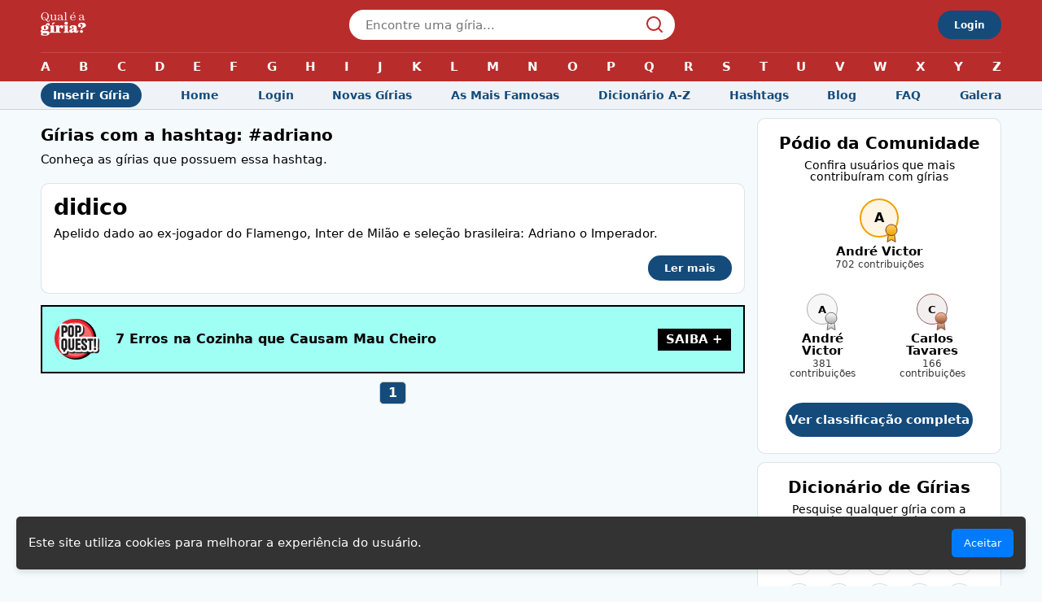

--- FILE ---
content_type: text/html
request_url: https://qualeagiria.com.br/hashtags/adriano
body_size: 10654
content:
<!DOCTYPE html><html lang="pt-BR" data-astro-cid-5hce7sga> <head><meta charset="utf-8"><meta http-equiv="X-UA-Compatible" content="IE=edge,chrome=1"><link rel="icon" type="image/png" href="/favicon.png"><link rel="canonical" href="http://qualeagiria.com.br/hashtags/adriano"><meta name="viewport" content="width=device-width, initial-scale=1"><!-- SEO --><meta name="robots" content="index, follow"><title>
    Qual é a Gíria? Entenda as gírias mais faladas do Brasil
  </title><meta name="description" content="Descubra o significado da gíria &#34;adriano&#34;, veja como ela é usada no dia a dia e explore outras expressões relacionadas. Tudo sobre a hashtag #adriano em um só lugar."><meta property="og:description" content="Descubra o significado da gíria &#34;adriano&#34;, veja como ela é usada no dia a dia e explore outras expressões relacionadas. Tudo sobre a hashtag #adriano em um só lugar."><script type="application/ld+json">[{"@context":"https://schema.org","@type":"WebPage","@id":"https://qualeagiria.com.br/#hashtags/adriano","url":"https://qualeagiria.com.br/","name":"Gírias com a hashtag: #adriano","description":"Descubra o significado da gíria \"adriano\", veja como ela é usada no dia a dia e explore outras expressões relacionadas. Tudo sobre a hashtag #adriano em um só lugar.","isPartOf":{"@id":"https://qualeagiria.com.br/#website"},"publisher":{"@id":"https://qualeagiria.com.br/#organization"}}]</script><style>.c_header.svelte-1ly8gvv.svelte-1ly8gvv{margin:20px 0;padding:0 14px}@media (min-width: 769px){.c_header.svelte-1ly8gvv.svelte-1ly8gvv{padding:0}}.c_header.svelte-1ly8gvv h1.svelte-1ly8gvv{font-size:20px;line-height:1.1em;margin-bottom:10px;font-weight:700}.c_header.svelte-1ly8gvv h2.svelte-1ly8gvv{font-size:15px;line-height:1.2em}
.c_button_large.svelte-siah7x{width:100%;height:42px;display:flex;align-items:center;justify-content:center;text-align:center;margin:15px 0;border-radius:100px;font-weight:700;color:#fff;font-size:15px;background:#144b7b;border:none}.c_heading.svelte-qzkg5x{font-size:20px;margin-bottom:15px;font-weight:700;text-align:center}.c_heading_post.svelte-qzkg5x{font-size:20px;margin-bottom:15px;font-weight:700;text-align:center;color:#144b7b}.c_panel.svelte-149p7ln{position:relative;background:#fff;border-top:1px solid rgba(20,75,123,.15);border-bottom:1px solid rgba(20,75,123,.15);padding:20px 14px;margin:10px 0}@media (min-width: 769px){.c_panel.svelte-149p7ln{border:1px solid rgba(20,75,123,.15);border-radius:10px}}.c_add_post_card.svelte-1ntmsp7{text-align:center}.c_sub_heading.svelte-1jwv0ek{font-size:14px;text-align:center}.c_letters_list.svelte-156pvp6.svelte-156pvp6{padding:0 14px}.c_letters_list.svelte-156pvp6 ul.svelte-156pvp6{display:flex;flex-wrap:wrap;justify-content:space-between}.c_letters_list.svelte-156pvp6 ul li.svelte-156pvp6{margin:5px}.c_letters_list.svelte-156pvp6 ul li.svelte-156pvp6:last-child{margin-right:auto}.c_letters_list.svelte-156pvp6 ul li a.svelte-156pvp6{display:flex;align-items:center;justify-content:center;width:35px;height:35px;font-size:15px;color:#144b7b;font-weight:700;border:1px solid rgba(20,75,123,.2);border-radius:50%}.c_letters_list.svelte-156pvp6 ul li a.svelte-156pvp6:hover{background:#144b7b4d}.c_users_podium__row.svelte-1otqk65.svelte-1otqk65{display:flex;justify-content:center;margin-bottom:30px}.c_users_podium__row.svelte-1otqk65.svelte-1otqk65:last-child{margin-bottom:0}.c_users_podium.svelte-1otqk65 .empty_users.svelte-1otqk65{background:#144b7b1a;border-radius:10px;padding:30px 20px;text-align:center;color:#144b7b;font-size:13px;text-wrap:balance;font-weight:700}.c_users_podium.svelte-1otqk65 .user.svelte-1otqk65{display:flex;flex-direction:column;align-items:center;margin:0 20px}.c_users_podium.svelte-1otqk65 .user.big .user__avatar.svelte-1otqk65{width:48px;height:48px}.c_users_podium.svelte-1otqk65 .user__avatar.svelte-1otqk65{position:relative;width:38px;height:38px;border-radius:50%;border:1px solid #ccc;display:flex;align-items:center;justify-content:center;text-align:center;font-size:13px;font-weight:700;margin-bottom:10px}.c_users_podium.svelte-1otqk65 .user__avatar.gold.svelte-1otqk65{border-width:2px;border-color:#f2a000;background:#f2a0001a;font-size:16px}.c_users_podium.svelte-1otqk65 .user__avatar.silver.svelte-1otqk65{border-color:#afaead;background:#afaead1a}.c_users_podium.svelte-1otqk65 .user__avatar.bronze.svelte-1otqk65{border-color:#916363;background:#9163631a}.c_users_podium.svelte-1otqk65 .user__avatar .medal.svelte-1otqk65{position:absolute;top:100%;left:100%;margin-left:-15px;margin-top:-15px}.c_users_podium.svelte-1otqk65 .user__name.svelte-1otqk65{font-size:15px;font-weight:700;margin-bottom:2px;text-align:center}.c_users_podium.svelte-1otqk65 .user__score.svelte-1otqk65{font-size:12px;color:#000c;text-align:center}.body[data-astro-cid-5hce7sga]{display:flex}.body[data-astro-cid-5hce7sga] .left[data-astro-cid-5hce7sga]{flex:1}.body[data-astro-cid-5hce7sga] .right[data-astro-cid-5hce7sga]{width:300px;margin-left:15px}#backToTop[data-astro-cid-5hce7sga]{display:none;position:fixed;bottom:15px;right:15px;background-color:#b92c2c;color:#fff;border:none;border-radius:50%;width:40px;height:40px;font-size:24px;cursor:pointer;box-shadow:0 4px 6px #0000001a;transition:opacity .3s ease}
.c_blog_pop_quest.svelte-4owab9.svelte-4owab9{display:flex;align-items:center;background:#a0fff4;border:2px solid #000;padding:15px}.c_blog_pop_quest.svelte-4owab9 img.svelte-4owab9{width:55px;height:50px}.c_blog_pop_quest.svelte-4owab9 .title.svelte-4owab9{flex:1;font-size:16px;color:#000;margin:0 20px;font-weight:700}.c_blog_pop_quest.svelte-4owab9 span.svelte-4owab9{background:#000;color:#fff;font-weight:700;text-transform:uppercase;font-size:15px;padding:6px 10px}.c_bob.svelte-18caokj{margin:10px 14px}@media (min-width: 769px){.c_bob.svelte-18caokj{margin:10px 0}}
.c_card_empty.svelte-1lkk4ap.svelte-1lkk4ap{background:#fff;border:1px solid rgba(20,75,123,.15);margin:14px;border-radius:10px;padding:15px}.c_card_empty.svelte-1lkk4ap h3.svelte-1lkk4ap{font-size:18px;font-weight:700;margin-bottom:8px}
.c_button_small.svelte-1nw4jdd{display:inline-flex;padding:9px 20px;border-radius:100px;font-weight:700;color:#fff;font-size:13px;background:#144b7b;border:none}
.c_card_small.svelte-1drcy98.svelte-1drcy98{background:#fff;border:1px solid rgba(20,75,123,.15);margin:14px;border-radius:10px;padding:15px}@media (min-width: 769px){.c_card_small.svelte-1drcy98.svelte-1drcy98{margin:14px 0}}.c_card_small.svelte-1drcy98 h3.svelte-1drcy98{font-size:27px;font-weight:700;margin-bottom:8px}.c_card_small.svelte-1drcy98 p.svelte-1drcy98{font-size:15px;line-height:23px;width:100%;max-height:66px;text-overflow:ellipsis;overflow:hidden}.c_card_small.svelte-1drcy98 .actions.svelte-1drcy98{margin-top:15px;display:flex;justify-content:flex-end}
</style>
<link rel="stylesheet" href="/_astro/index.CVsByyyQ.css">
<style>.cookie-popup.svelte-nuwdmz.svelte-nuwdmz{position:fixed;bottom:20px;left:20px;right:20px;background:#333;color:#fff;padding:15px;border-radius:5px;box-shadow:0 4px 6px #0000001a;display:flex;justify-content:space-between;align-items:center;z-index:1000}.cookie-popup.svelte-nuwdmz button.svelte-nuwdmz{background:#007bff;color:#fff;border:none;padding:10px 15px;border-radius:5px;cursor:pointer}.cookie-popup.svelte-nuwdmz button.svelte-nuwdmz:hover{background:#0056b3}
.pagination.svelte-nqmi18{display:flex;justify-content:center;align-items:center;gap:10px}.page-link.svelte-nqmi18{padding:5px 10px;text-decoration:none;color:#333;border:1px solid #ccc;border-radius:5px;font-size:16px}.page-link.svelte-nqmi18:hover{background:#144b7b;color:#fff}.page-link.active.svelte-nqmi18{background:#144b7b;font-weight:700;color:#fff}.arrow.svelte-nqmi18{cursor:pointer;margin:0 10px}.arrow.svelte-nqmi18:hover{color:#144b7b}
</style><script type="module">const o=document.getElementById("backToTop");window.addEventListener("scroll",()=>{window.scrollY>50?o&&(o.style.display="block"):o&&(o.style.display="none")});o?.addEventListener("click",()=>{window.scrollTo({top:0,behavior:"smooth"})});
</script></head> <body data-astro-cid-5hce7sga> <style>astro-island,astro-slot,astro-static-slot{display:contents}</style><script>(()=>{var e=async t=>{await(await t())()};(self.Astro||(self.Astro={})).load=e;window.dispatchEvent(new Event("astro:load"));})();;(()=>{var A=Object.defineProperty;var g=(i,o,a)=>o in i?A(i,o,{enumerable:!0,configurable:!0,writable:!0,value:a}):i[o]=a;var d=(i,o,a)=>g(i,typeof o!="symbol"?o+"":o,a);{let i={0:t=>m(t),1:t=>a(t),2:t=>new RegExp(t),3:t=>new Date(t),4:t=>new Map(a(t)),5:t=>new Set(a(t)),6:t=>BigInt(t),7:t=>new URL(t),8:t=>new Uint8Array(t),9:t=>new Uint16Array(t),10:t=>new Uint32Array(t),11:t=>1/0*t},o=t=>{let[l,e]=t;return l in i?i[l](e):void 0},a=t=>t.map(o),m=t=>typeof t!="object"||t===null?t:Object.fromEntries(Object.entries(t).map(([l,e])=>[l,o(e)]));class y extends HTMLElement{constructor(){super(...arguments);d(this,"Component");d(this,"hydrator");d(this,"hydrate",async()=>{var b;if(!this.hydrator||!this.isConnected)return;let e=(b=this.parentElement)==null?void 0:b.closest("astro-island[ssr]");if(e){e.addEventListener("astro:hydrate",this.hydrate,{once:!0});return}let c=this.querySelectorAll("astro-slot"),n={},h=this.querySelectorAll("template[data-astro-template]");for(let r of h){let s=r.closest(this.tagName);s!=null&&s.isSameNode(this)&&(n[r.getAttribute("data-astro-template")||"default"]=r.innerHTML,r.remove())}for(let r of c){let s=r.closest(this.tagName);s!=null&&s.isSameNode(this)&&(n[r.getAttribute("name")||"default"]=r.innerHTML)}let p;try{p=this.hasAttribute("props")?m(JSON.parse(this.getAttribute("props"))):{}}catch(r){let s=this.getAttribute("component-url")||"<unknown>",v=this.getAttribute("component-export");throw v&&(s+=` (export ${v})`),console.error(`[hydrate] Error parsing props for component ${s}`,this.getAttribute("props"),r),r}let u;await this.hydrator(this)(this.Component,p,n,{client:this.getAttribute("client")}),this.removeAttribute("ssr"),this.dispatchEvent(new CustomEvent("astro:hydrate"))});d(this,"unmount",()=>{this.isConnected||this.dispatchEvent(new CustomEvent("astro:unmount"))})}disconnectedCallback(){document.removeEventListener("astro:after-swap",this.unmount),document.addEventListener("astro:after-swap",this.unmount,{once:!0})}connectedCallback(){if(!this.hasAttribute("await-children")||document.readyState==="interactive"||document.readyState==="complete")this.childrenConnectedCallback();else{let e=()=>{document.removeEventListener("DOMContentLoaded",e),c.disconnect(),this.childrenConnectedCallback()},c=new MutationObserver(()=>{var n;((n=this.lastChild)==null?void 0:n.nodeType)===Node.COMMENT_NODE&&this.lastChild.nodeValue==="astro:end"&&(this.lastChild.remove(),e())});c.observe(this,{childList:!0}),document.addEventListener("DOMContentLoaded",e)}}async childrenConnectedCallback(){let e=this.getAttribute("before-hydration-url");e&&await import(e),this.start()}async start(){let e=JSON.parse(this.getAttribute("opts")),c=this.getAttribute("client");if(Astro[c]===void 0){window.addEventListener(`astro:${c}`,()=>this.start(),{once:!0});return}try{await Astro[c](async()=>{let n=this.getAttribute("renderer-url"),[h,{default:p}]=await Promise.all([import(this.getAttribute("component-url")),n?import(n):()=>()=>{}]),u=this.getAttribute("component-export")||"default";if(!u.includes("."))this.Component=h[u];else{this.Component=h;for(let f of u.split("."))this.Component=this.Component[f]}return this.hydrator=p,this.hydrate},e,this)}catch(n){console.error(`[astro-island] Error hydrating ${this.getAttribute("component-url")}`,n)}}attributeChangedCallback(){this.hydrate()}}d(y,"observedAttributes",["props"]),customElements.get("astro-island")||customElements.define("astro-island",y)}})();</script><astro-island uid="ZnYpfN" component-url="/_astro/CookieConsent.DqotiL5s.js" component-export="default" renderer-url="/_astro/client.ppxVM2Be.js" props="{&quot;data-astro-cid-5hce7sga&quot;:[0,true]}" ssr="" client="load" opts="{&quot;name&quot;:&quot;CookieConsent&quot;,&quot;value&quot;:true}"></astro-island> <astro-island uid="Z1O4EQ0" component-url="/_astro/Topbar.D2VXn7gc.js" component-export="default" renderer-url="/_astro/client.ppxVM2Be.js" props="{&quot;data-astro-cid-5hce7sga&quot;:[0,true]}" ssr="" client="load" opts="{&quot;name&quot;:&quot;Topbar&quot;,&quot;value&quot;:true}" await-children=""><div class="c_topbar_wrapper svelte-1nzezmm"><div class="c_topbar svelte-1nzezmm"><div class="container svelte-1nzezmm"><button class="menu_action svelte-1nzezmm"><img class="icon svelte-1nzezmm" src="/_astro/icon-menu-open.BRUzniYQ.svg" alt="Abrir menu" width="20" height="14"> <img class="icon svelte-1nzezmm hidden" src="/_astro/icon-menu-close.Bz3471wh.svg" alt="Fechar menu" width="24" height="24"></button> <a href="/" class="svelte-1nzezmm" data-svelte-h="svelte-26emwr"><img src="/_astro/logo-white.Basmbjaa.svg" width="56" height="29" alt="Qual é a Gíria?"></a> <div class="search svelte-1nzezmm"><form><input type="text" placeholder="Encontre uma gíria..." class="svelte-1nzezmm" value=""> <img class="search__icon svelte-1nzezmm" src="/_astro/icon-search.CMsWo5fa.svg" width="20" height="20" alt="Buscar uma gíria"></form></div> <a href="/login" class="btn hide-mobile svelte-1nzezmm" data-svelte-h="svelte-1f5frjj">Login</a> <nav class="dictionary_menu svelte-1nzezmm" data-svelte-h="svelte-11uqalg"><ul class="svelte-1nzezmm"><li class="svelte-1nzezmm"><a href="/a-z/letra-a" class="svelte-1nzezmm">A</a></li> <li class="svelte-1nzezmm"><a href="/a-z/letra-b" class="svelte-1nzezmm">B</a></li> <li class="svelte-1nzezmm"><a href="/a-z/letra-c" class="svelte-1nzezmm">C</a></li> <li class="svelte-1nzezmm"><a href="/a-z/letra-d" class="svelte-1nzezmm">D</a></li> <li class="svelte-1nzezmm"><a href="/a-z/letra-e" class="svelte-1nzezmm">E</a></li> <li class="svelte-1nzezmm"><a href="/a-z/letra-f" class="svelte-1nzezmm">F</a></li> <li class="svelte-1nzezmm"><a href="/a-z/letra-g" class="svelte-1nzezmm">G</a></li> <li class="svelte-1nzezmm"><a href="/a-z/letra-h" class="svelte-1nzezmm">H</a></li> <li class="svelte-1nzezmm"><a href="/a-z/letra-i" class="svelte-1nzezmm">I</a></li> <li class="svelte-1nzezmm"><a href="/a-z/letra-j" class="svelte-1nzezmm">J</a></li> <li class="svelte-1nzezmm"><a href="/a-z/letra-k" class="svelte-1nzezmm">K</a></li> <li class="svelte-1nzezmm"><a href="/a-z/letra-l" class="svelte-1nzezmm">L</a></li> <li class="svelte-1nzezmm"><a href="/a-z/letra-m" class="svelte-1nzezmm">M</a></li> <li class="svelte-1nzezmm"><a href="/a-z/letra-n" class="svelte-1nzezmm">N</a></li> <li class="svelte-1nzezmm"><a href="/a-z/letra-o" class="svelte-1nzezmm">O</a></li> <li class="svelte-1nzezmm"><a href="/a-z/letra-p" class="svelte-1nzezmm">P</a></li> <li class="svelte-1nzezmm"><a href="/a-z/letra-q" class="svelte-1nzezmm">Q</a></li> <li class="svelte-1nzezmm"><a href="/a-z/letra-r" class="svelte-1nzezmm">R</a></li> <li class="svelte-1nzezmm"><a href="/a-z/letra-s" class="svelte-1nzezmm">S</a></li> <li class="svelte-1nzezmm"><a href="/a-z/letra-t" class="svelte-1nzezmm">T</a></li> <li class="svelte-1nzezmm"><a href="/a-z/letra-u" class="svelte-1nzezmm">U</a></li> <li class="svelte-1nzezmm"><a href="/a-z/letra-v" class="svelte-1nzezmm">V</a></li> <li class="svelte-1nzezmm"><a href="/a-z/letra-w" class="svelte-1nzezmm">W</a></li> <li class="svelte-1nzezmm"><a href="/a-z/letra-x" class="svelte-1nzezmm">X</a></li> <li class="svelte-1nzezmm"><a href="/a-z/letra-y" class="svelte-1nzezmm">Y</a></li> <li class="svelte-1nzezmm"><a href="/a-z/letra-z" class="svelte-1nzezmm">Z</a></li></ul></nav></div> <nav class="menu_desktop svelte-1nzezmm"><div class="container svelte-1nzezmm"><ul class="svelte-1nzezmm"><li class="highlight svelte-1nzezmm" data-svelte-h="svelte-ugegj8"><a href="/inserir/" class="svelte-1nzezmm">Inserir Gíria</a></li> <li class="svelte-1nzezmm" data-svelte-h="svelte-1huopth"><a href="/" class="svelte-1nzezmm">Home</a></li> <li class="svelte-1nzezmm" data-svelte-h="svelte-16gw1ns"><a href="/login" class="svelte-1nzezmm">Login</a></li> <li class="svelte-1nzezmm" data-svelte-h="svelte-3kozdy"><a href="/novas/" class="svelte-1nzezmm">Novas Gírias</a></li> <li class="svelte-1nzezmm" data-svelte-h="svelte-1701soc"><a href="/top/" class="svelte-1nzezmm">As Mais Famosas</a></li> <li class="svelte-1nzezmm" data-svelte-h="svelte-jwo712"><a href="/a-z/" class="svelte-1nzezmm">Dicionário A-Z</a></li> <li class="svelte-1nzezmm" data-svelte-h="svelte-jlaz9l"><a href="/hashtags/" class="svelte-1nzezmm">Hashtags</a></li> <li class="svelte-1nzezmm" data-svelte-h="svelte-1n0vtfb"><a href="/blog/" class="svelte-1nzezmm">Blog</a></li> <li class="svelte-1nzezmm" data-svelte-h="svelte-1we861l"><a href="/faq/" class="svelte-1nzezmm">FAQ</a></li> <li class="svelte-1nzezmm" data-svelte-h="svelte-1va4l6v"><a href="/galera/" class="svelte-1nzezmm">Galera</a></li></ul></div></nav></div> <nav class="search_results svelte-1nzezmm"><ul class="svelte-1nzezmm"></ul></nav> <nav class="menu svelte-1nzezmm"><ul class="svelte-1nzezmm"><li class="svelte-1nzezmm" data-svelte-h="svelte-1huopth"><a href="/" class="svelte-1nzezmm">Home</a></li> <li class="svelte-1nzezmm" data-svelte-h="svelte-1ufb1w3"><a href="/inserir/" class="svelte-1nzezmm">Inserir</a></li> <li class="svelte-1nzezmm" data-svelte-h="svelte-16gw1ns"><a href="/login" class="svelte-1nzezmm">Login</a></li> <li class="svelte-1nzezmm" data-svelte-h="svelte-q2m2pu"><a href="/novas/" class="svelte-1nzezmm">Novas Gírias <sup class="svelte-1nzezmm">WOW</sup></a></li> <li class="svelte-1nzezmm" data-svelte-h="svelte-1bsfcy0"><a href="/top/" class="svelte-1nzezmm">As Mais Famosas <sup class="svelte-1nzezmm">HOT</sup></a></li> <li class="svelte-1nzezmm" data-svelte-h="svelte-jwo712"><a href="/a-z/" class="svelte-1nzezmm">Dicionário A-Z</a></li> <li class="svelte-1nzezmm" data-svelte-h="svelte-jlaz9l"><a href="/hashtags/" class="svelte-1nzezmm">Hashtags</a></li> <li class="svelte-1nzezmm" data-svelte-h="svelte-1n0vtfb"><a href="/blog/" class="svelte-1nzezmm">Blog</a></li> <li class="svelte-1nzezmm" data-svelte-h="svelte-1we861l"><a href="/faq/" class="svelte-1nzezmm">FAQ</a></li> <li class="svelte-1nzezmm" data-svelte-h="svelte-1va4l6v"><a href="/galera/" class="svelte-1nzezmm">Galera</a></li></ul></nav></div>  <!--astro:end--></astro-island>  <div class="container body" data-astro-cid-5hce7sga> <div class="left" data-astro-cid-5hce7sga>     <header class="c_header svelte-1ly8gvv"><h1 class="svelte-1ly8gvv">Gírias com a hashtag: #adriano</h1> <h2 class="svelte-1ly8gvv"><!-- HTML_TAG_START -->Conheça as gírias que possuem essa hashtag.<!-- HTML_TAG_END --></h2> </header>  <div class="c_card_small svelte-1drcy98"><h3 class="svelte-1drcy98">didico</h3> <p class="svelte-1drcy98">Apelido dado ao ex-jogador do Flamengo, Inter de Milão e seleção brasileira: Adriano o Imperador.</p> <div class="actions svelte-1drcy98"><a class="c_button_small svelte-1nw4jdd" href="/giria/didico">Ler mais</a></div> </div> <div class="c_bob svelte-18caokj"><a href="https://popquest.news/dicas/2025/06/08/7-erros-na-cozinha-que-causam-mau-cheiro" class="c_blog_pop_quest svelte-4owab9"><img src="/_astro/logo_popquest.BVmO4p0i.png" alt="Visite o site Pop Quest!" width="55" height="50" class="svelte-4owab9"> <div class="title svelte-4owab9">7 Erros na Cozinha que Causam Mau Cheiro</div> <span class="svelte-4owab9" data-svelte-h="svelte-oamhr">SAIBA +</span></a> </div> <script>(()=>{var e=async t=>{await(await t())()};(self.Astro||(self.Astro={})).only=e;window.dispatchEvent(new Event("astro:only"));})();</script><astro-island uid="ZxEInP" component-url="/_astro/Pagination.DyAkru8M.js" component-export="default" renderer-url="/_astro/client.ppxVM2Be.js" props="{&quot;currentPage&quot;:[0,1],&quot;totalPages&quot;:[0,1]}" ssr="" client="only" opts="{&quot;name&quot;:&quot;Pagination&quot;,&quot;value&quot;:&quot;svelte&quot;}"></astro-island>   </div> <div class="right hide-mobile" data-astro-cid-5hce7sga> <section class="c_panel svelte-149p7ln"><h3 class="c_heading svelte-qzkg5x">Pódio da Comunidade</h3> <p class="c_sub_heading svelte-1jwv0ek">Confira usuários que mais contribuíram com gírias</p> <div class="c_users_podium svelte-1otqk65"><div class="c_users_podium__row svelte-1otqk65"><a href="/perfil/5698" class="user big svelte-1otqk65"><div class="user__avatar gold svelte-1otqk65">A <img class="medal svelte-1otqk65" src="/_astro/icon-podium-gold.CKBxqWNR.svg" alt="Primeiro lugar" width="16" height="23"></div> <div class="user__name svelte-1otqk65">André Victor</div> <div class="user__score svelte-1otqk65">702 contribuições</div></a></div> <div class="c_users_podium__row svelte-1otqk65"><a href="/perfil/5714" class="user svelte-1otqk65"><div class="user__avatar silver svelte-1otqk65">A <img class="medal svelte-1otqk65" src="/_astro/icon-podium-silver.B5a_6Qrn.svg" alt="Primeiro lugar" width="16" height="24"></div> <div class="user__name svelte-1otqk65">André Victor</div> <div class="user__score svelte-1otqk65">381 contribuições</div></a> <a href="/perfil/1770" class="user svelte-1otqk65"><div class="user__avatar bronze svelte-1otqk65">C <img class="medal svelte-1otqk65" src="/_astro/icon-podium-bronze.BvevHy7A.svg" alt="Primeiro lugar" width="16" height="24"></div> <div class="user__name svelte-1otqk65">Carlos Tavares</div> <div class="user__score svelte-1otqk65">166 contribuições</div></a></div> <a class="c_button_large svelte-siah7x" href="/galera/podio/semanal">Ver classificação completa</a></div> </section> <section class="c_panel svelte-149p7ln"> <div class="c_letters_list svelte-156pvp6"><h3 class="c_heading svelte-qzkg5x">Dicionário de Gírias</h3> <p class="c_sub_heading svelte-1jwv0ek">Pesquise qualquer gíria com a letra que deseja.</p> <ul class="svelte-156pvp6"><li class="svelte-156pvp6"><a href="/a-z/letra-a" class="svelte-156pvp6">A</a> </li><li class="svelte-156pvp6"><a href="/a-z/letra-b" class="svelte-156pvp6">B</a> </li><li class="svelte-156pvp6"><a href="/a-z/letra-c" class="svelte-156pvp6">C</a> </li><li class="svelte-156pvp6"><a href="/a-z/letra-d" class="svelte-156pvp6">D</a> </li><li class="svelte-156pvp6"><a href="/a-z/letra-e" class="svelte-156pvp6">E</a> </li><li class="svelte-156pvp6"><a href="/a-z/letra-f" class="svelte-156pvp6">F</a> </li><li class="svelte-156pvp6"><a href="/a-z/letra-g" class="svelte-156pvp6">G</a> </li><li class="svelte-156pvp6"><a href="/a-z/letra-h" class="svelte-156pvp6">H</a> </li><li class="svelte-156pvp6"><a href="/a-z/letra-i" class="svelte-156pvp6">I</a> </li><li class="svelte-156pvp6"><a href="/a-z/letra-j" class="svelte-156pvp6">J</a> </li><li class="svelte-156pvp6"><a href="/a-z/letra-k" class="svelte-156pvp6">K</a> </li><li class="svelte-156pvp6"><a href="/a-z/letra-l" class="svelte-156pvp6">L</a> </li><li class="svelte-156pvp6"><a href="/a-z/letra-m" class="svelte-156pvp6">M</a> </li><li class="svelte-156pvp6"><a href="/a-z/letra-n" class="svelte-156pvp6">N</a> </li><li class="svelte-156pvp6"><a href="/a-z/letra-o" class="svelte-156pvp6">O</a> </li><li class="svelte-156pvp6"><a href="/a-z/letra-p" class="svelte-156pvp6">P</a> </li><li class="svelte-156pvp6"><a href="/a-z/letra-q" class="svelte-156pvp6">Q</a> </li><li class="svelte-156pvp6"><a href="/a-z/letra-r" class="svelte-156pvp6">R</a> </li><li class="svelte-156pvp6"><a href="/a-z/letra-s" class="svelte-156pvp6">S</a> </li><li class="svelte-156pvp6"><a href="/a-z/letra-t" class="svelte-156pvp6">T</a> </li><li class="svelte-156pvp6"><a href="/a-z/letra-u" class="svelte-156pvp6">U</a> </li><li class="svelte-156pvp6"><a href="/a-z/letra-v" class="svelte-156pvp6">V</a> </li><li class="svelte-156pvp6"><a href="/a-z/letra-w" class="svelte-156pvp6">W</a> </li><li class="svelte-156pvp6"><a href="/a-z/letra-x" class="svelte-156pvp6">X</a> </li><li class="svelte-156pvp6"><a href="/a-z/letra-y" class="svelte-156pvp6">Y</a> </li><li class="svelte-156pvp6"><a href="/a-z/letra-z" class="svelte-156pvp6">Z</a> </li></ul> </div>  </section> <section class="c_panel svelte-149p7ln"><div class="c_add_post_card svelte-1ntmsp7"><h3 class="c_heading_post svelte-qzkg5x">Não achou o que procurava?</h3> <p class="" data-svelte-h="svelte-1b11jo2">Que tal escrever você mesmo?</p> <a class="c_button_large svelte-siah7x" href="/inserir">Adicionar gíria</a></div> </section> </div> </div> <div class="container"><footer class="c_footer svelte-10c9bec"><div class="footer_wrapper svelte-10c9bec"><div class="left svelte-10c9bec"><a href="/" class="svelte-10c9bec" data-svelte-h="svelte-1nok7cg"><svg width="56" height="29" fill="none" aria-label="Qual É a Gíria?" xmlns="http://www.w3.org/2000/svg" class="svelte-10c9bec"><path d="M10.99 9.8c0 .63-.16 1.11-.47 1.44-.3.33-.75.5-1.33.5-.4 0-.76-.09-1.06-.26-.3-.18-.58-.4-.8-.7a7.3 7.3 0 0 1-.61-.92c-.46.14-.95.21-1.47.21-.94 0-1.76-.2-2.46-.62-.7-.41-1.25-1-1.64-1.74a5.58 5.58 0 0 1-.58-2.6c0-.99.19-1.85.56-2.59.38-.73.91-1.3 1.6-1.72A4.62 4.62 0 0 1 5.6.15 4.29 4.29 0 0 1 9.39 2.6c.35.72.53 1.56.53 2.51 0 1.02-.2 1.91-.6 2.67a4.1 4.1 0 0 1-1.68 1.7c.24.4.49.74.75 1.03.27.3.58.44.94.44.07 0 .14-.01.2-.03.08 0 .14-.02.2-.04.28-.06.48-.2.58-.43.1-.22.16-.47.16-.76v-.41H11v.54ZM4.08 6.37c.37 0 .7.07 1 .2.29.14.55.33.78.56.24.23.46.49.65.77.2.29.39.57.57.86.37-.28.68-.65.9-1.12.25-.48.4-1.04.5-1.68.03-.36.05-.73.05-1.1a5.09 5.09 0 0 0-.89-3.14A2.85 2.85 0 0 0 5.25.61c-1.03 0-1.83.36-2.4 1.1a5.03 5.03 0 0 0-.87 3.13 7.86 7.86 0 0 0 .2 1.97c.08.29.17.55.28.8v-.04l.03-.02.03-.02c.03-.31.18-.58.44-.81.26-.24.64-.36 1.12-.36ZM2.7 7.96c0 .27.1.52.28.77.19.25.47.46.85.62.38.17.85.25 1.41.25.44 0 .85-.08 1.22-.23l-.5-.91c-.17-.3-.35-.58-.54-.82-.2-.25-.41-.44-.66-.6a1.6 1.6 0 0 0-.86-.21c-.38 0-.67.1-.88.32-.22.2-.32.47-.32.81ZM18.64 3.06v5.99c0 .15.03.26.08.33.07.07.16.11.28.11h.76v.44h-2.34V8.57h-.07c-.33.43-.71.79-1.14 1.07-.43.29-.91.43-1.47.43-.63 0-1.14-.18-1.5-.54-.36-.37-.54-.9-.54-1.63V3.93c0-.15-.03-.25-.09-.32-.05-.06-.14-.1-.26-.1h-.77v-.45h2.37V7.9c0 .51.11.9.32 1.16.21.26.53.39.94.39.47 0 .89-.16 1.25-.47.36-.31.68-.68.94-1.1V3.96c0-.16-.03-.27-.09-.33-.05-.08-.14-.11-.27-.11h-.92v-.46h2.52ZM28.07 8.73c0 .43-.09.76-.27.97-.19.2-.43.32-.72.34-.26.02-.5-.02-.72-.1-.24-.08-.43-.2-.57-.37a1.44 1.44 0 0 1-.29-.62h-.07c-.26.33-.58.6-.96.79-.38.18-.81.28-1.29.3-.2.02-.41.02-.62 0a2.2 2.2 0 0 1-1.25-.52c-.3-.3-.45-.67-.45-1.12 0-.4.1-.73.29-1.02.2-.28.57-.52 1.12-.72l.4-.14c.63-.2 1.12-.36 1.5-.5.36-.13.63-.24.8-.34.18-.09.3-.19.34-.29.05-.1.08-.22.08-.35v-.09a.2.2 0 0 0-.01-.08c-.02-.28-.1-.52-.22-.75-.13-.22-.33-.4-.6-.52-.26-.13-.59-.2-1-.2h-.1l-.11.02a2.14 2.14 0 0 0-1.46.66l.09.03.07.01c.14.02.25.09.33.2.08.1.12.22.12.36 0 .23-.07.4-.22.5a.83.83 0 0 1-.51.17l-.11-.01-.08-.03a.63.63 0 0 1-.38-.22.7.7 0 0 1-.15-.47v-.05c.01-.24.13-.5.36-.75.23-.26.55-.47.97-.63a3.9 3.9 0 0 1 1.5-.27c.9 0 1.59.2 2.05.57.46.38.7.99.7 1.83l.02.13v3.39c0 .25.04.43.12.54.09.11.2.17.33.17h.07l.07-.05a.4.4 0 0 0 .22-.16c.07-.1.11-.22.14-.37v-.13l.02-.15V8.3h.45v.43Zm-4.61.75c.44 0 .83-.1 1.16-.32a1.66 1.66 0 0 0 .77-1.45V6c-.28.15-.58.29-.9.4l-.88.3c-.28.1-.53.2-.76.33-.22.12-.4.28-.53.47-.13.18-.19.42-.19.72 0 .43.12.75.37.96.25.2.57.3.96.3ZM31.18 0v9.04c0 .15.02.27.08.34s.15.11.27.11h.76v.44h-3.5V9.5h.78c.13 0 .22-.04.28-.11a.55.55 0 0 0 .08-.33V.88a.55.55 0 0 0-.08-.33c-.06-.07-.15-.1-.28-.1h-.77V0h2.38ZM42.68 7.74a2.88 2.88 0 0 1-1 1.74c-.5.4-1.17.59-2 .59-.64 0-1.22-.14-1.75-.41-.52-.29-.93-.7-1.23-1.23a3.84 3.84 0 0 1-.46-1.93c0-.76.15-1.4.45-1.93a3 3 0 0 1 1.2-1.22 3.4 3.4 0 0 1 1.7-.43c.6 0 1.14.14 1.62.4.48.27.87.66 1.14 1.18.29.5.43 1.14.43 1.9h-5.22v.15l.01.14c.02.94.23 1.66.62 2.15.4.49.97.73 1.68.73h.2l.2-.02c.5-.06.91-.23 1.23-.53.3-.3.53-.73.66-1.28h.52ZM39.6 3.38c-.6 0-1.08.22-1.43.65a3.36 3.36 0 0 0-.58 1.92h3.99a3.17 3.17 0 0 0-.54-1.92 1.73 1.73 0 0 0-1.44-.65ZM40.54 0h1.23l-2 2.08h-.5L40.54 0ZM54.17 8.73c0 .43-.1.76-.28.97-.18.2-.42.32-.71.34-.26.02-.5-.02-.72-.1-.24-.08-.43-.2-.57-.37a1.44 1.44 0 0 1-.29-.62h-.07c-.26.33-.58.6-.97.79-.37.18-.8.28-1.28.3-.2.02-.41.02-.62 0a2.2 2.2 0 0 1-1.25-.52c-.3-.3-.45-.67-.45-1.12 0-.4.1-.73.29-1.02.2-.28.57-.52 1.12-.72l.4-.14c.62-.2 1.12-.36 1.49-.5.37-.13.64-.24.81-.34.18-.09.29-.19.34-.29.05-.1.08-.22.08-.35v-.09a.2.2 0 0 0-.01-.08c-.02-.28-.1-.52-.23-.75-.12-.22-.32-.4-.59-.52-.26-.13-.59-.2-1-.2h-.1l-.12.02a2.14 2.14 0 0 0-1.45.66l.09.03.07.01c.13.02.24.09.33.2.08.1.12.22.12.36 0 .23-.07.4-.22.5a.83.83 0 0 1-.51.17.46.46 0 0 1-.2-.04.63.63 0 0 1-.37-.22.7.7 0 0 1-.15-.47v-.05c.01-.24.13-.5.36-.75.23-.26.55-.47.97-.63a3.9 3.9 0 0 1 1.49-.27c.91 0 1.6.2 2.06.57.46.38.7.99.7 1.83l.02.13v3.39c0 .25.04.43.12.54.08.11.2.17.33.17h.07l.07-.05a.4.4 0 0 0 .22-.16c.07-.1.11-.22.14-.37v-.13l.01-.15V8.3h.46v.43Zm-4.62.75c.45 0 .83-.1 1.17-.32a1.66 1.66 0 0 0 .77-1.45V6c-.29.15-.59.29-.9.4l-.88.3c-.28.1-.53.2-.76.33-.22.12-.4.28-.53.47-.13.18-.2.42-.2.72 0 .43.13.75.38.96.25.2.57.3.95.3ZM10.76 25.54c0 .7-.22 1.3-.67 1.8-.43.5-1.06.87-1.9 1.13-.82.26-1.82.4-3 .4-.95 0-1.8-.06-2.54-.16a4.38 4.38 0 0 1-1.76-.54 1.24 1.24 0 0 1-.63-1.13c0-.3.1-.57.3-.82.2-.24.54-.44 1-.59a2.5 2.5 0 0 1-1.23-.89 2.22 2.22 0 0 1-.24-1.8c.1-.36.3-.66.59-.91.29-.27.68-.49 1.17-.66-.42-.27-.75-.6-1-.98a2.38 2.38 0 0 1-.36-1.3 2.54 2.54 0 0 1 .9-1.97c.45-.37.99-.65 1.63-.84a7.3 7.3 0 0 1 2.12-.3h.28c.1 0 .2.01.28.03.36-.8.84-1.42 1.43-1.88.6-.47 1.32-.7 2.16-.7.57 0 1.01.15 1.33.45.31.3.47.68.47 1.13a1.34 1.34 0 0 1-1.38 1.41c-.3 0-.56-.06-.78-.19-.21-.14-.36-.33-.44-.59-.02-.1-.04-.21-.04-.33 0-.19.05-.34.13-.47a1.85 1.85 0 0 0-1 .56c-.22.23-.4.5-.54.83.65.19 1.2.47 1.66.84a2.56 2.56 0 0 1 .96 2.02c0 .65-.2 1.2-.61 1.67-.4.45-.94.8-1.62 1.04-.68.25-1.44.37-2.29.37-.33 0-.67-.02-1-.06a5.7 5.7 0 0 1-.9-.17c-.4.01-.67.07-.82.17-.15.1-.22.24-.22.4 0 .2.11.34.35.42.24.08.69.12 1.34.12h3.1c1.33 0 2.28.22 2.88.65.59.43.89 1.04.89 1.84Zm-6.7-6.5c0 .71.09 1.24.26 1.56.18.33.45.49.82.49.37 0 .64-.16.8-.49.17-.32.25-.85.25-1.57 0-.7-.08-1.2-.25-1.5a.84.84 0 0 0-.8-.48.87.87 0 0 0-.82.47c-.17.31-.26.82-.26 1.51Zm1.12 8.68c.65 0 1.17-.04 1.57-.1.4-.06.7-.16.87-.3.18-.13.28-.29.28-.47 0-.22-.08-.4-.25-.52a1.83 1.83 0 0 0-.83-.28c-.4-.05-.95-.07-1.64-.07s-1.23.02-1.62.07c-.4.06-.68.15-.84.28a.63.63 0 0 0-.24.52c0 .29.2.5.62.64.43.15 1.12.23 2.08.23ZM16.2 16.16v7.26c0 .2.06.37.16.47.1.1.23.14.37.14h.7v1.18h-6.28v-1.18h.7a.5.5 0 0 0 .36-.14c.1-.1.16-.26.16-.47v-5.46c0-.21-.05-.36-.16-.46a.47.47 0 0 0-.36-.15h-.7v-1.19h5.06Zm-1.55-3.48h3.33l-3.26 2.63H13.7l.96-2.63ZM24.5 24.03v1.18h-6.63v-1.18h.7a.5.5 0 0 0 .37-.14c.1-.1.15-.26.15-.47v-5.46c0-.21-.05-.36-.15-.46a.47.47 0 0 0-.37-.15h-.7v-1.19h4.94v1.66h.08c.38-.69.8-1.16 1.3-1.43.48-.27.98-.4 1.48-.4.65 0 1.15.2 1.51.6.36.4.54.9.54 1.49a1.8 1.8 0 0 1-.48 1.34c-.33.31-.73.47-1.19.47-.43 0-.79-.11-1.08-.33-.3-.22-.44-.54-.44-.96 0-.19.04-.35.1-.49h-.1c-.25 0-.5.07-.71.21-.22.14-.4.33-.56.58-.15.24-.26.52-.33.85v3.67c0 .2.05.37.14.47.1.1.23.14.38.14h1.05ZM31.27 15.47c-.6 0-1.1-.17-1.48-.5a1.8 1.8 0 0 1-.55-1.38c0-.58.18-1.04.55-1.38.39-.35.88-.52 1.48-.52.62 0 1.11.17 1.49.52.38.34.57.8.57 1.38 0 .57-.19 1.02-.57 1.37-.38.34-.87.5-1.49.5Zm2.04.7v7.25c0 .2.06.37.16.47.1.1.23.14.37.14h.7v1.18h-6.28v-1.18h.7a.5.5 0 0 0 .36-.14c.1-.1.16-.26.16-.47v-5.46c0-.21-.05-.36-.16-.46a.47.47 0 0 0-.36-.15h-.7v-1.19h5.05ZM46.3 23.04c0 .57-.13 1.04-.39 1.42a2 2 0 0 1-1.22.79c-.33.09-.73.14-1.18.14-.75 0-1.34-.13-1.78-.37a2.25 2.25 0 0 1-.92-.97h-.1a3.95 3.95 0 0 1-3.11 1.34c-.83 0-1.46-.21-1.9-.63a2.03 2.03 0 0 1-.66-1.53c0-.58.14-1.06.43-1.45.3-.39.8-.7 1.5-.92a28.84 28.84 0 0 0 2.28-.78c.39-.15.67-.29.84-.4.19-.13.3-.26.35-.38.06-.13.09-.28.09-.46 0-.24-.06-.48-.18-.71-.1-.23-.29-.42-.56-.57a2.29 2.29 0 0 0-1.11-.23 3.04 3.04 0 0 0-1.06.2c.11 0 .22.03.3.06.11.02.2.06.27.12.16.1.29.23.37.4.09.18.14.37.14.6 0 .46-.17.8-.5 1.04-.3.22-.67.33-1.09.33-.17 0-.34-.02-.5-.05-.17-.05-.31-.1-.44-.18-.22-.13-.4-.3-.52-.52a1.66 1.66 0 0 1-.18-.78v-.1c0-.05 0-.1.02-.13.05-.4.23-.78.56-1.13.32-.36.8-.65 1.44-.87a7.67 7.67 0 0 1 2.46-.33c1.34 0 2.38.24 3.14.73.75.48 1.17 1.28 1.25 2.42.02.06.02.12.02.2v3.75c0 .27.04.45.1.56.09.1.2.15.35.15.13 0 .24-.05.32-.15.1-.12.14-.31.14-.58v-.74h1.03v.7Zm-6.64.47c.2 0 .38-.08.57-.25.2-.16.3-.41.3-.76v-1.74c-.25.09-.47.18-.67.28a2.23 2.23 0 0 0-.82.63c-.08.1-.14.24-.19.38-.03.13-.05.29-.05.45 0 .32.08.57.23.75.16.17.37.26.63.26ZM55.51 15.99a2.38 2.38 0 0 1-1.34 2.26 8.4 8.4 0 0 1-1.22.58c-.43.16-.82.33-1.18.52-.36.17-.64.4-.84.66-.19.27-.23.62-.14 1.06H49.5a3.39 3.39 0 0 1-.02-1.13c.07-.33.18-.61.33-.85.17-.25.34-.47.53-.66l.54-.6c.18-.2.33-.4.45-.62.12-.23.17-.5.17-.8 0-.6-.17-1.05-.52-1.38-.35-.33-.85-.5-1.52-.5-.46 0-.83.1-1.11.31-.27.2-.43.41-.47.64l.22-.03c.48 0 .84.14 1.09.43.25.3.38.67.38 1.12 0 .42-.16.79-.47 1.11-.32.32-.74.47-1.27.47-.59 0-1.06-.2-1.43-.59a2.2 2.2 0 0 1-.56-1.55c0-.68.18-1.3.56-1.83.38-.54.93-.96 1.65-1.27a6.77 6.77 0 0 1 2.67-.47c.83 0 1.6.12 2.32.35a4.2 4.2 0 0 1 1.78 1.05c.46.46.7 1.03.7 1.72Zm-5.42 9.4c-.54 0-.99-.16-1.32-.47-.34-.32-.5-.72-.5-1.22 0-.52.16-.94.5-1.25.33-.32.78-.47 1.32-.47.57 0 1.02.15 1.36.47.34.3.5.73.5 1.25 0 .5-.16.9-.5 1.22-.34.31-.79.47-1.36.47Z" fill="#144B7B"></path></svg></a> <p class="svelte-10c9bec">Qual é a Gíria - Todos os Direitos Reservados.<br><span class="version svelte-10c9bec">v2025.08.05.1</span></p></div> <div class="right" data-svelte-h="svelte-1lya90i"><ul class="svelte-10c9bec"><li class="svelte-10c9bec"><a href="/contato" class="svelte-10c9bec">Contato</a></li> <li class="svelte-10c9bec"><a href="/quemsomos" class="svelte-10c9bec">Quem Somos</a></li> <li class="svelte-10c9bec"><a href="/privacidade" class="svelte-10c9bec">Privacidade</a></li> <li class="svelte-10c9bec"><a href="/termos-de-uso" class="svelte-10c9bec">Termos de Uso</a></li></ul></div></div> <div class="powered_by svelte-10c9bec" data-svelte-h="svelte-1eu46a8"><a href="https://sevn.technology/" class="svelte-10c9bec"><svg width="18" height="20" viewBox="0 0 18 20" fill="none" xmlns="http://www.w3.org/2000/svg" class="svelte-10c9bec"><path d="M13.4126 0.894639H3.64108C3.05401 0.894201 2.47917 1.06244 1.98491 1.37936C1.49066 1.69628 1.09778 2.14853 0.853015 2.68234L0 4.54177H7.70435L0.987771 19.894H3.20627C3.8052 19.8939 4.39098 19.7183 4.89129 19.3889C5.3916 19.0595 5.78452 18.5908 6.02155 18.0405L13.4126 0.894639Z" fill="#144B7B"></path><path d="M11.836 7.99831L9.79272 12.7398L12.1433 18.0658C12.3836 18.6097 12.7766 19.0721 13.2746 19.3968C13.7726 19.7215 14.3542 19.8944 14.9487 19.8946H17.1891L11.836 7.99831Z" fill="#144B7B"></path></svg>
        Sevn Technologies</a></div></footer> </div> <button id="backToTop" aria-label="Voltar ao topo" data-astro-cid-5hce7sga> <img src="/images/top-arrow.png" alt="Seta para cima" width="25" height="25" data-astro-cid-5hce7sga> </button>  <script async src="https://analytics2.sevn.technology/script.js" data-website-id="7d972356-20bd-439d-81f4-6257a13e302a"></script> <script async type="application/javascript" src="https://news.google.com/swg/js/v1/swg-basic.js"></script> <script type="application/ld+json" slot="head">[{"@context":"http://schema.org","@type":"WebSite","@id":"https://qualeagiria.com.br/#website","url":"https://qualeagiria.com.br/","name":"Dicionário de girias e expressões mais populares em Português do Brasil.","potentialAction":{"@type":"SearchAction","target":"https://qualeagiria.com.br/buscar/?query={search_term_string}","query-input":"required name=search_term_string"}},{"@context":"https://schema.org","@type":"Organization","@id":"https://qualeagiria.com.br/#organization","name":"Qual é a Gíria","url":"https://qualeagiria.com.br","logo":{"@type":"ImageObject","url":"https://qualeagiria.com.br/images/og-600x600.png"},"image":"https://qualeagiria.com.br/images/og-600x600.png","description":"Entenda o significado de todas as girias e expressões mais populares do nosso país","sameAs":["https://youtube.com/c/QualéaGíria1/","https://www.facebook.com/qualeagiria/","https://www.instagram.com/qualeagiria/"],"email":"contato@qualeagiria.com.br"}]</script> <script defer src="https://static.cloudflareinsights.com/beacon.min.js/vcd15cbe7772f49c399c6a5babf22c1241717689176015" integrity="sha512-ZpsOmlRQV6y907TI0dKBHq9Md29nnaEIPlkf84rnaERnq6zvWvPUqr2ft8M1aS28oN72PdrCzSjY4U6VaAw1EQ==" data-cf-beacon='{"version":"2024.11.0","token":"a6ee8792d988499c9cb20bf233d8338a","server_timing":{"name":{"cfCacheStatus":true,"cfEdge":true,"cfExtPri":true,"cfL4":true,"cfOrigin":true,"cfSpeedBrain":true},"location_startswith":null}}' crossorigin="anonymous"></script>
</body> </html> 

--- FILE ---
content_type: application/javascript
request_url: https://qualeagiria.com.br/_astro/Pagination.DyAkru8M.js
body_size: 875
content:
import{S as D,i as I,s as L,n as w,d as c,p as M,a as m,b as v,c as o,f as d,g as p,j as P,k as g,m as b,A as k,B as A,z as R,u as E}from"./index.CeKoW0XS.js";import{e as S}from"./each.-gASlQSi.js";function U(s,e,f){const n=s.slice();return n[2]=e[f],n}function j(s){let e,f,n,t,a,i;return{c(){e=g("a"),f=A("Primeira"),n=b(),t=g("a"),a=A("Anterior"),this.h()},l(r){e=d(r,"A",{class:!0,href:!0,title:!0});var l=p(e);f=k(l,"Primeira"),l.forEach(c),n=P(r),t=d(r,"A",{class:!0,href:!0,title:!0});var h=p(t);a=k(h,"Anterior"),h.forEach(c),this.h()},h(){o(e,"class","arrow svelte-nqmi18"),o(e,"href",_(1)),o(e,"title","Primeira"),o(t,"class","arrow svelte-nqmi18"),o(t,"href",i=_(s[0]-1)),o(t,"title","Anterior")},m(r,l){m(r,e,l),v(e,f),m(r,n,l),m(r,t,l),v(t,a)},p(r,l){l&1&&i!==(i=_(r[0]-1))&&o(t,"href",i)},d(r){r&&(c(e),c(n),c(t))}}}function z(s){let e,f=s[2]+"",n,t;return{c(){e=g("a"),n=A(f),this.h()},l(a){e=d(a,"A",{class:!0,href:!0});var i=p(e);n=k(i,f),i.forEach(c),this.h()},h(){o(e,"class","page-link svelte-nqmi18"),o(e,"href",t=_(s[2])),E(e,"active",s[2]===s[0])},m(a,i){m(a,e,i),v(e,n)},p(a,i){i&3&&f!==(f=a[2]+"")&&R(n,f),i&3&&t!==(t=_(a[2]))&&o(e,"href",t),i&3&&E(e,"active",a[2]===a[0])},d(a){a&&c(e)}}}function B(s){let e,f,n,t,a,i,r;return{c(){e=g("a"),f=A("Próxima"),t=b(),a=g("a"),i=A("Última"),this.h()},l(l){e=d(l,"A",{class:!0,href:!0,title:!0});var h=p(e);f=k(h,"Próxima"),h.forEach(c),t=P(l),a=d(l,"A",{class:!0,href:!0,title:!0});var u=p(a);i=k(u,"Última"),u.forEach(c),this.h()},h(){o(e,"class","arrow svelte-nqmi18"),o(e,"href",n=_(s[0]+1)),o(e,"title","Próxima"),o(a,"class","arrow svelte-nqmi18"),o(a,"href",r=_(s[1])),o(a,"title","Última")},m(l,h){m(l,e,h),v(e,f),m(l,t,h),m(l,a,h),v(a,i)},p(l,h){h&1&&n!==(n=_(l[0]+1))&&o(e,"href",n),h&2&&r!==(r=_(l[1]))&&o(a,"href",r)},d(l){l&&(c(e),c(t),c(a))}}}function V(s){let e,f,n,t=s[0]>1&&j(s),a=S(C(s[0],s[1])),i=[];for(let l=0;l<a.length;l+=1)i[l]=z(U(s,a,l));let r=s[0]<s[1]&&B(s);return{c(){e=g("div"),t&&t.c(),f=b();for(let l=0;l<i.length;l+=1)i[l].c();n=b(),r&&r.c(),this.h()},l(l){e=d(l,"DIV",{class:!0});var h=p(e);t&&t.l(h),f=P(h);for(let u=0;u<i.length;u+=1)i[u].l(h);n=P(h),r&&r.l(h),h.forEach(c),this.h()},h(){o(e,"class","pagination svelte-nqmi18")},m(l,h){m(l,e,h),t&&t.m(e,null),v(e,f);for(let u=0;u<i.length;u+=1)i[u]&&i[u].m(e,null);v(e,n),r&&r.m(e,null)},p(l,[h]){if(l[0]>1?t?t.p(l,h):(t=j(l),t.c(),t.m(e,f)):t&&(t.d(1),t=null),h&3){a=S(C(l[0],l[1]));let u;for(u=0;u<a.length;u+=1){const q=U(l,a,u);i[u]?i[u].p(q,h):(i[u]=z(q),i[u].c(),i[u].m(e,n))}for(;u<i.length;u+=1)i[u].d(1);i.length=a.length}l[0]<l[1]?r?r.p(l,h):(r=B(l),r.c(),r.m(e,null)):r&&(r.d(1),r=null)},i:w,o:w,d(l){l&&c(e),t&&t.d(),M(i,l),r&&r.d()}}}function _(s){const e=new URL(window.location.href);return e.searchParams.set("page",s),e.href}function C(s,e){let f=[];if(e<=3)for(let n=1;n<=e;n++)f.push(n);else s===1?f.push(1,2,3):s===e?f.push(e-2,e-1,e):f.push(s-1,s,s+1);return f}function F(s,e,f){let{currentPage:n}=e,{totalPages:t}=e;return s.$$set=a=>{"currentPage"in a&&f(0,n=a.currentPage),"totalPages"in a&&f(1,t=a.totalPages)},[n,t]}class J extends D{constructor(e){super(),I(this,e,F,V,L,{currentPage:0,totalPages:1})}}export{J as default};


--- FILE ---
content_type: image/svg+xml
request_url: https://qualeagiria.com.br/_astro/icon-menu-close.Bz3471wh.svg
body_size: -335
content:
<svg width="24" height="24" viewBox="0 0 24 24" fill="none" xmlns="http://www.w3.org/2000/svg">
  <path d="M18 6L6 18" stroke="white" stroke-width="2" stroke-linecap="round" stroke-linejoin="round"/>
  <path d="M6 6L18 18" stroke="white" stroke-width="2" stroke-linecap="round" stroke-linejoin="round"/>
</svg>


--- FILE ---
content_type: image/svg+xml
request_url: https://qualeagiria.com.br/_astro/logo-white.Basmbjaa.svg
body_size: 2897
content:
<svg width="56" height="29" fill="none" xmlns="http://www.w3.org/2000/svg"><path d="M10.99 9.8c0 .63-.16 1.11-.47 1.44-.3.33-.75.5-1.33.5-.4 0-.76-.09-1.06-.26-.3-.18-.58-.4-.8-.7a7.3 7.3 0 0 1-.61-.92c-.46.14-.95.21-1.47.21-.94 0-1.76-.2-2.46-.62-.7-.41-1.25-1-1.64-1.74a5.58 5.58 0 0 1-.58-2.6c0-.99.19-1.85.56-2.59.38-.73.91-1.3 1.6-1.72A4.62 4.62 0 0 1 5.6.15 4.29 4.29 0 0 1 9.39 2.6c.35.72.53 1.56.53 2.51 0 1.02-.2 1.91-.6 2.67a4.1 4.1 0 0 1-1.68 1.7c.24.4.49.74.75 1.03.27.3.58.44.94.44.07 0 .14-.01.2-.03.08 0 .14-.02.2-.04.28-.06.48-.2.58-.43.1-.22.16-.47.16-.76v-.41H11v.54ZM4.08 6.37c.37 0 .7.07 1 .2.29.14.55.33.78.56.24.23.46.49.65.77.2.29.39.57.57.86.37-.28.68-.65.9-1.12.25-.48.4-1.04.5-1.68.03-.36.05-.73.05-1.1a5.09 5.09 0 0 0-.89-3.14A2.85 2.85 0 0 0 5.25.61c-1.03 0-1.83.36-2.4 1.1a5.03 5.03 0 0 0-.87 3.13 7.86 7.86 0 0 0 .2 1.97c.08.29.17.55.28.8v-.04l.03-.02.03-.02c.03-.31.18-.58.44-.81.26-.24.64-.36 1.12-.36ZM2.7 7.96c0 .27.1.52.28.77.19.25.47.46.85.62.38.17.85.25 1.41.25.44 0 .85-.08 1.22-.23l-.5-.91c-.17-.3-.35-.58-.54-.82-.2-.25-.41-.44-.66-.6a1.6 1.6 0 0 0-.86-.21c-.38 0-.67.1-.88.32-.22.2-.32.47-.32.81ZM18.64 3.06v5.99c0 .15.03.26.08.33.07.07.16.11.28.11h.76v.44h-2.34V8.57h-.07c-.33.43-.71.79-1.14 1.07-.43.29-.91.43-1.47.43-.63 0-1.14-.18-1.5-.54-.36-.37-.54-.9-.54-1.63V3.93c0-.15-.03-.25-.09-.32-.05-.06-.14-.1-.26-.1h-.77v-.45h2.37V7.9c0 .51.11.9.32 1.16.21.26.53.39.94.39.47 0 .89-.16 1.25-.47.36-.31.68-.68.94-1.1V3.96c0-.16-.03-.27-.09-.33-.05-.08-.14-.11-.27-.11h-.92v-.46h2.52ZM28.07 8.73c0 .43-.09.76-.27.97-.19.2-.43.32-.72.34-.26.02-.5-.02-.72-.1-.24-.08-.43-.2-.57-.37a1.44 1.44 0 0 1-.29-.62h-.07c-.26.33-.58.6-.96.79-.38.18-.81.28-1.29.3-.2.02-.41.02-.62 0a2.2 2.2 0 0 1-1.25-.52c-.3-.3-.45-.67-.45-1.12 0-.4.1-.73.29-1.02.2-.28.57-.52 1.12-.72l.4-.14c.63-.2 1.12-.36 1.5-.5.36-.13.63-.24.8-.34.18-.09.3-.19.34-.29.05-.1.08-.22.08-.35v-.09a.2.2 0 0 0-.01-.08c-.02-.28-.1-.52-.22-.75-.13-.22-.33-.4-.6-.52-.26-.13-.59-.2-1-.2h-.1l-.11.02a2.14 2.14 0 0 0-1.46.66l.09.03.07.01c.14.02.25.09.33.2.08.1.12.22.12.36 0 .23-.07.4-.22.5a.83.83 0 0 1-.51.17l-.11-.01-.08-.03a.63.63 0 0 1-.38-.22.7.7 0 0 1-.15-.47v-.05c.01-.24.13-.5.36-.75.23-.26.55-.47.97-.63a3.9 3.9 0 0 1 1.5-.27c.9 0 1.59.2 2.05.57.46.38.7.99.7 1.83l.02.13v3.39c0 .25.04.43.12.54.09.11.2.17.33.17h.07l.07-.05a.4.4 0 0 0 .22-.16c.07-.1.11-.22.14-.37v-.13l.02-.15V8.3h.45v.43Zm-4.61.75c.44 0 .83-.1 1.16-.32a1.66 1.66 0 0 0 .77-1.45V6c-.28.15-.58.29-.9.4l-.88.3c-.28.1-.53.2-.76.33-.22.12-.4.28-.53.47-.13.18-.19.42-.19.72 0 .43.12.75.37.96.25.2.57.3.96.3ZM31.18 0v9.04c0 .15.02.27.08.34s.15.11.27.11h.76v.44h-3.5V9.5h.78c.13 0 .22-.04.28-.11a.55.55 0 0 0 .08-.33V.88a.55.55 0 0 0-.08-.33c-.06-.07-.15-.1-.28-.1h-.77V0h2.38ZM42.68 7.74a2.88 2.88 0 0 1-1 1.74c-.5.4-1.17.59-2 .59-.64 0-1.22-.14-1.75-.41-.52-.29-.93-.7-1.23-1.23a3.84 3.84 0 0 1-.46-1.93c0-.76.15-1.4.45-1.93a3 3 0 0 1 1.2-1.22 3.4 3.4 0 0 1 1.7-.43c.6 0 1.14.14 1.62.4.48.27.87.66 1.14 1.18.29.5.43 1.14.43 1.9h-5.22v.15l.01.14c.02.94.23 1.66.62 2.15.4.49.97.73 1.68.73h.2l.2-.02c.5-.06.91-.23 1.23-.53.3-.3.53-.73.66-1.28h.52ZM39.6 3.38c-.6 0-1.08.22-1.43.65a3.36 3.36 0 0 0-.58 1.92h3.99a3.17 3.17 0 0 0-.54-1.92 1.73 1.73 0 0 0-1.44-.65ZM40.54 0h1.23l-2 2.08h-.5L40.54 0ZM54.17 8.73c0 .43-.1.76-.28.97-.18.2-.42.32-.71.34-.26.02-.5-.02-.72-.1-.24-.08-.43-.2-.57-.37a1.44 1.44 0 0 1-.29-.62h-.07c-.26.33-.58.6-.97.79-.37.18-.8.28-1.28.3-.2.02-.41.02-.62 0a2.2 2.2 0 0 1-1.25-.52c-.3-.3-.45-.67-.45-1.12 0-.4.1-.73.29-1.02.2-.28.57-.52 1.12-.72l.4-.14c.62-.2 1.12-.36 1.49-.5.37-.13.64-.24.81-.34.18-.09.29-.19.34-.29.05-.1.08-.22.08-.35v-.09a.2.2 0 0 0-.01-.08c-.02-.28-.1-.52-.23-.75-.12-.22-.32-.4-.59-.52-.26-.13-.59-.2-1-.2h-.1l-.12.02a2.14 2.14 0 0 0-1.45.66l.09.03.07.01c.13.02.24.09.33.2.08.1.12.22.12.36 0 .23-.07.4-.22.5a.83.83 0 0 1-.51.17.46.46 0 0 1-.2-.04.63.63 0 0 1-.37-.22.7.7 0 0 1-.15-.47v-.05c.01-.24.13-.5.36-.75.23-.26.55-.47.97-.63a3.9 3.9 0 0 1 1.49-.27c.91 0 1.6.2 2.06.57.46.38.7.99.7 1.83l.02.13v3.39c0 .25.04.43.12.54.08.11.2.17.33.17h.07l.07-.05a.4.4 0 0 0 .22-.16c.07-.1.11-.22.14-.37v-.13l.01-.15V8.3h.46v.43Zm-4.62.75c.45 0 .83-.1 1.17-.32a1.66 1.66 0 0 0 .77-1.45V6c-.29.15-.59.29-.9.4l-.88.3c-.28.1-.53.2-.76.33-.22.12-.4.28-.53.47-.13.18-.2.42-.2.72 0 .43.13.75.38.96.25.2.57.3.95.3ZM10.76 25.54c0 .7-.22 1.3-.67 1.8-.43.5-1.06.87-1.9 1.13-.82.26-1.82.4-3 .4-.95 0-1.8-.06-2.54-.16a4.38 4.38 0 0 1-1.76-.54 1.24 1.24 0 0 1-.63-1.13c0-.3.1-.57.3-.82.2-.24.54-.44 1-.59a2.5 2.5 0 0 1-1.23-.89 2.22 2.22 0 0 1-.24-1.8c.1-.36.3-.66.59-.91.29-.27.68-.49 1.17-.66-.42-.27-.75-.6-1-.98a2.38 2.38 0 0 1-.36-1.3 2.54 2.54 0 0 1 .9-1.97c.45-.37.99-.65 1.63-.84a7.3 7.3 0 0 1 2.12-.3h.28c.1 0 .2.01.28.03.36-.8.84-1.42 1.43-1.88.6-.47 1.32-.7 2.16-.7.57 0 1.01.15 1.33.45.31.3.47.68.47 1.13a1.34 1.34 0 0 1-1.38 1.41c-.3 0-.56-.06-.78-.19-.21-.14-.36-.33-.44-.59-.02-.1-.04-.21-.04-.33 0-.19.05-.34.13-.47a1.85 1.85 0 0 0-1 .56c-.22.23-.4.5-.54.83.65.19 1.2.47 1.66.84a2.56 2.56 0 0 1 .96 2.02c0 .65-.2 1.2-.61 1.67-.4.45-.94.8-1.62 1.04-.68.25-1.44.37-2.29.37-.33 0-.67-.02-1-.06a5.7 5.7 0 0 1-.9-.17c-.4.01-.67.07-.82.17-.15.1-.22.24-.22.4 0 .2.11.34.35.42.24.08.69.12 1.34.12h3.1c1.33 0 2.28.22 2.88.65.59.43.89 1.04.89 1.84Zm-6.7-6.5c0 .71.09 1.24.26 1.56.18.33.45.49.82.49.37 0 .64-.16.8-.49.17-.32.25-.85.25-1.57 0-.7-.08-1.2-.25-1.5a.84.84 0 0 0-.8-.48.87.87 0 0 0-.82.47c-.17.31-.26.82-.26 1.51Zm1.12 8.68c.65 0 1.17-.04 1.57-.1.4-.06.7-.16.87-.3.18-.13.28-.29.28-.47 0-.22-.08-.4-.25-.52a1.83 1.83 0 0 0-.83-.28c-.4-.05-.95-.07-1.64-.07s-1.23.02-1.62.07c-.4.06-.68.15-.84.28a.63.63 0 0 0-.24.52c0 .29.2.5.62.64.43.15 1.12.23 2.08.23ZM16.2 16.16v7.26c0 .2.06.37.16.47.1.1.23.14.37.14h.7v1.18h-6.28v-1.18h.7a.5.5 0 0 0 .36-.14c.1-.1.16-.26.16-.47v-5.46c0-.21-.05-.36-.16-.46a.47.47 0 0 0-.36-.15h-.7v-1.19h5.06Zm-1.55-3.48h3.33l-3.26 2.63H13.7l.96-2.63ZM24.5 24.03v1.18h-6.63v-1.18h.7a.5.5 0 0 0 .37-.14c.1-.1.15-.26.15-.47v-5.46c0-.21-.05-.36-.15-.46a.47.47 0 0 0-.37-.15h-.7v-1.19h4.94v1.66h.08c.38-.69.8-1.16 1.3-1.43.48-.27.98-.4 1.48-.4.65 0 1.15.2 1.51.6.36.4.54.9.54 1.49a1.8 1.8 0 0 1-.48 1.34c-.33.31-.73.47-1.19.47-.43 0-.79-.11-1.08-.33-.3-.22-.44-.54-.44-.96 0-.19.04-.35.1-.49h-.1c-.25 0-.5.07-.71.21-.22.14-.4.33-.56.58-.15.24-.26.52-.33.85v3.67c0 .2.05.37.14.47.1.1.23.14.38.14h1.05ZM31.27 15.47c-.6 0-1.1-.17-1.48-.5a1.8 1.8 0 0 1-.55-1.38c0-.58.18-1.04.55-1.38.39-.35.88-.52 1.48-.52.62 0 1.11.17 1.49.52.38.34.57.8.57 1.38 0 .57-.19 1.02-.57 1.37-.38.34-.87.5-1.49.5Zm2.04.7v7.25c0 .2.06.37.16.47.1.1.23.14.37.14h.7v1.18h-6.28v-1.18h.7a.5.5 0 0 0 .36-.14c.1-.1.16-.26.16-.47v-5.46c0-.21-.05-.36-.16-.46a.47.47 0 0 0-.36-.15h-.7v-1.19h5.05ZM46.3 23.04c0 .57-.13 1.04-.39 1.42a2 2 0 0 1-1.22.79c-.33.09-.73.14-1.18.14-.75 0-1.34-.13-1.78-.37a2.25 2.25 0 0 1-.92-.97h-.1a3.95 3.95 0 0 1-3.11 1.34c-.83 0-1.46-.21-1.9-.63a2.03 2.03 0 0 1-.66-1.53c0-.58.14-1.06.43-1.45.3-.39.8-.7 1.5-.92a28.84 28.84 0 0 0 2.28-.78c.39-.15.67-.29.84-.4.19-.13.3-.26.35-.38.06-.13.09-.28.09-.46 0-.24-.06-.48-.18-.71-.1-.23-.29-.42-.56-.57a2.29 2.29 0 0 0-1.11-.23 3.04 3.04 0 0 0-1.06.2c.11 0 .22.03.3.06.11.02.2.06.27.12.16.1.29.23.37.4.09.18.14.37.14.6 0 .46-.17.8-.5 1.04-.3.22-.67.33-1.09.33-.17 0-.34-.02-.5-.05-.17-.05-.31-.1-.44-.18-.22-.13-.4-.3-.52-.52a1.66 1.66 0 0 1-.18-.78v-.1c0-.05 0-.1.02-.13.05-.4.23-.78.56-1.13.32-.36.8-.65 1.44-.87a7.67 7.67 0 0 1 2.46-.33c1.34 0 2.38.24 3.14.73.75.48 1.17 1.28 1.25 2.42.02.06.02.12.02.2v3.75c0 .27.04.45.1.56.09.1.2.15.35.15.13 0 .24-.05.32-.15.1-.12.14-.31.14-.58v-.74h1.03v.7Zm-6.64.47c.2 0 .38-.08.57-.25.2-.16.3-.41.3-.76v-1.74c-.25.09-.47.18-.67.28a2.23 2.23 0 0 0-.82.63c-.08.1-.14.24-.19.38-.03.13-.05.29-.05.45 0 .32.08.57.23.75.16.17.37.26.63.26ZM55.51 15.99a2.38 2.38 0 0 1-1.34 2.26 8.4 8.4 0 0 1-1.22.58c-.43.16-.82.33-1.18.52-.36.17-.64.4-.84.66-.19.27-.23.62-.14 1.06H49.5a3.39 3.39 0 0 1-.02-1.13c.07-.33.18-.61.33-.85.17-.25.34-.47.53-.66l.54-.6c.18-.2.33-.4.45-.62.12-.23.17-.5.17-.8 0-.6-.17-1.05-.52-1.38-.35-.33-.85-.5-1.52-.5-.46 0-.83.1-1.11.31-.27.2-.43.41-.47.64l.22-.03c.48 0 .84.14 1.09.43.25.3.38.67.38 1.12 0 .42-.16.79-.47 1.11-.32.32-.74.47-1.27.47-.59 0-1.06-.2-1.43-.59a2.2 2.2 0 0 1-.56-1.55c0-.68.18-1.3.56-1.83.38-.54.93-.96 1.65-1.27a6.77 6.77 0 0 1 2.67-.47c.83 0 1.6.12 2.32.35a4.2 4.2 0 0 1 1.78 1.05c.46.46.7 1.03.7 1.72Zm-5.42 9.4c-.54 0-.99-.16-1.32-.47-.34-.32-.5-.72-.5-1.22 0-.52.16-.94.5-1.25.33-.32.78-.47 1.32-.47.57 0 1.02.15 1.36.47.34.3.5.73.5 1.25 0 .5-.16.9-.5 1.22-.34.31-.79.47-1.36.47Z" fill="#fff"/></svg>

--- FILE ---
content_type: application/javascript
request_url: https://qualeagiria.com.br/_astro/Auth.4i27xIk-.js
body_size: -74
content:
const e="AUTH_TOKEN",a="AUTH_DATA";function o(t){return localStorage.setItem(e,t)}function n(){return localStorage.getItem(e)||"no-token"}function r(){return!!localStorage.getItem(e)}function l(){return JSON.parse(localStorage.getItem(a)||"{}")?.is_email_validated}function s(t){localStorage.setItem(a,JSON.stringify(t))}function c(){const t=localStorage.getItem(a);return t?JSON.parse(t):!1}function i(){localStorage.removeItem(e),localStorage.removeItem(a),window.location.href="/login"}export{r as a,s as b,n as c,c as g,l as i,i as l,o as s};


--- FILE ---
content_type: image/svg+xml
request_url: https://qualeagiria.com.br/_astro/icon-podium-bronze.BvevHy7A.svg
body_size: -102
content:
<svg width="16" height="24" fill="none" xmlns="http://www.w3.org/2000/svg"><path d="M4.21 13.87 3 22.75l5-2.93 5 2.93-1.21-8.9" fill="url(#a)"/><path d="M4.21 13.87 3 22.75l5-2.93 5 2.93-1.21-8.9" stroke="#916363" stroke-linecap="round" stroke-linejoin="round"/><path d="M8 14.95c3.87 0 7-3.06 7-6.83a6.92 6.92 0 0 0-7-6.83c-3.87 0-7 3.06-7 6.83a6.92 6.92 0 0 0 7 6.83Z" fill="url(#b)" stroke="#916363" stroke-linecap="round" stroke-linejoin="round"/><defs><linearGradient id="a" x1="8" y1="13.86" x2="8" y2="22.75" gradientUnits="userSpaceOnUse"><stop stop-color="#FFBDA1"/><stop offset="1" stop-color="#8F562D"/></linearGradient><linearGradient id="b" x1="8" y1="1.29" x2="8" y2="14.95" gradientUnits="userSpaceOnUse"><stop stop-color="#FFBDA1"/><stop offset="1" stop-color="#8F562D"/></linearGradient></defs></svg>

--- FILE ---
content_type: application/javascript
request_url: https://qualeagiria.com.br/_astro/index.BDxl2Ngi.js
body_size: -298
content:
import{U as n}from"./index.CeKoW0XS.js";function r(t,{delay:o=0,duration:e=400,easing:i=n}={}){const a=+getComputedStyle(t).opacity;return{delay:o,duration:e,easing:i,css:c=>`opacity: ${c*a}`}}export{r as f};


--- FILE ---
content_type: image/svg+xml
request_url: https://qualeagiria.com.br/_astro/icon-podium-silver.B5a_6Qrn.svg
body_size: -19
content:
<svg width="16" height="24" fill="none" xmlns="http://www.w3.org/2000/svg"><path d="M4.21 13.87 3 22.75l5-2.93 5 2.93-1.21-8.9" fill="url(#a)"/><path d="M4.21 13.87 3 22.75l5-2.93 5 2.93-1.21-8.9" stroke="#707070" stroke-linecap="round" stroke-linejoin="round"/><path d="M8 14.95c3.87 0 7-3.06 7-6.83a6.92 6.92 0 0 0-7-6.83c-3.87 0-7 3.06-7 6.83a6.92 6.92 0 0 0 7 6.83Z" fill="url(#b)" stroke="#707070" stroke-linecap="round" stroke-linejoin="round"/><defs><linearGradient id="a" x1="8" y1="13.86" x2="8" y2="22.75" gradientUnits="userSpaceOnUse"><stop stop-color="#fff"/><stop offset="1" stop-color="#AFAEAD"/></linearGradient><linearGradient id="b" x1="8" y1="1.29" x2="8" y2="14.95" gradientUnits="userSpaceOnUse"><stop stop-color="#fff"/><stop offset="1" stop-color="#AFAEAD"/></linearGradient></defs></svg>